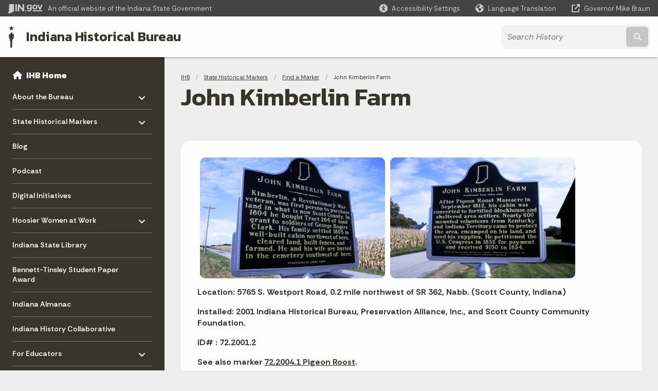

--- FILE ---
content_type: text/html; charset=UTF-8
request_url: https://secure.in.gov/history/state-historical-markers/find-a-marker/john-kimberlin-farm/
body_size: 10789
content:
<!doctype html>
<html class="no-js" lang="en" aria-label="IHB - John Kimberlin Farm" data="
subpage
">
    <head>
    <!-- Front end is page asset -->
    <title>IHB: John Kimberlin Farm</title>
<meta charset="utf-8">
<meta name="description" content="" />
<meta name="keywords" content="" />
<meta name="viewport" content="width=device-width, initial-scale=1.0">
<meta name="apple-mobile-web-app-capable" content="yes">
<meta http-equiv="X-UA-Compatible" content="IE=edge,chrome=1">
<meta name="dcterms.title"      content="John Kimberlin Farm">
<meta name="dcterms.creator"    content="IHB">
<meta name="dcterms.created"    content="2020-12-04T12:39:37-05:00">
<meta name="dcterms.modified"   content="2022-07-30T03:01:24-04:00">
<meta name="dcterms.issued"     content="2020-12-07T10:41:34-05:00">
<meta name="dcterms.format"     content="HTML">
<meta name="dcterms.identifier" content="https://www.in.gov/history/state-historical-markers/find-a-marker/john-kimberlin-farm">
<!-- EnhancedUiSearch //-->
<!-- Settings //-->
<meta name="assetType" content="page_standard" />
<meta name="assetName" content="John Kimberlin Farm" />
<!-- Publishing - Page Details //-->
    <meta itemprop="name" content="John Kimberlin Farm" />
    <meta itemprop="description" content="" />
    <meta itemprop="image" content="" />
<meta name="twitter:card" content="summary" />
        <meta name="twitter:title" content="John Kimberlin Farm" />
        <meta name="twitter:description" content="" />
        <meta property="og:title" content="John Kimberlin Farm" />
        <meta property="og:description" content="" />
<meta property="og:type" content="website" />
<meta property="og:url" content="https://www.in.gov/history/state-historical-markers/find-a-marker/john-kimberlin-farm/" />
<meta property="og:site_name" content="IHB" />
<meta property="article:published_time" content="2020-12-07T10:41:34-05:00" />
<meta property="article:modified_time" content="2022-07-30T03:01:24-04:00" />
<meta property="article:tag" content="" />
<link rel="shortcut icon" href="/global/images/favicon.ico" />
                <link rel="preconnect" href="https://fonts.googleapis.com">
<link rel="preconnect" href="https://fonts.gstatic.com" crossorigin>
<link href="https://fonts.googleapis.com/css2?family=Kanit:ital,wght@0,300;0,400;0,600;0,700;1,300;1,400;1,600;1,700&family=Rethink+Sans:ital,wght@0,400..800;1,400..800&display=swap" rel="stylesheet">
<link type="text/css" rel="stylesheet" media="all" href="/global/css/font-awesome-6.7.1/css/all.min.css" /> 
<link type="text/css" rel="stylesheet" media="all" href="/global/css/agency-styles-2024.css" />
<script type="text/javascript" src="/global/javascript/jquery-3.5.1.js"></script>
<!-- u: 52676 -->
        <link href="/history/includes/custom.css" rel="stylesheet">
         <link href="/history/includes/colors_2024.css" rel="stylesheet">
</head>
<body id="subpage" class="history info show-horizontal-menu ">
                <header data-sticky-container class="">
    <div data-sticky data-margin-top="0" data-sticky-on="small">
        <div id="header_sliver" class="row expanded">
            <div id="header_sliver_logo_container" class="container_ingovlogo columns">
                    <svg id="in-gov-logo-svg" class="in-gov-logo-svg" alrt="IN.gov Logo" data-name="IN.gov Logo"
                        xmlns="http://www.w3.org/2000/svg" viewBox="0 0 120 32.26" height="18" width="68">
                        <defs>
                            <style>
                                .ingov-logo {
                                    fill: #fff;
                                }
                            </style>
                        </defs>
                        <title>IN.gov</title>
                        <path class="ingov-logo"
                            d="M20.21.1,9.8,0A3.6,3.6,0,0,0,8.53.26L6.81,1A.91.91,0,0,1,6.45,1,.86.86,0,0,1,6.15,1l-1-.45A.84.84,0,0,0,4.2.68a.88.88,0,0,0-.26.63L3.63,24a1.63,1.63,0,0,1-.25.75L1,28a3.65,3.65,0,0,0-.53,1.18L0,31.28a.83.83,0,0,0,.13.7.73.73,0,0,0,.57.28,1,1,0,0,0,.31,0l2.71-.83a1.3,1.3,0,0,1,.7.05L5.58,32a1.25,1.25,0,0,0,.51.12A1.37,1.37,0,0,0,7,31.77l.61-.56a.82.82,0,0,1,.49-.16h.07l.9.18.19,0a1.2,1.2,0,0,0,1.11-.7l.28-.65a.15.15,0,0,1,.17-.07l1.94.68a1.11,1.11,0,0,0,.34.06,1.18,1.18,0,0,0,1-.57l.32-.55a3.91,3.91,0,0,1,.61-.75l1.57-1.41a1.59,1.59,0,0,0,.46-1.37L17,25.57h0a2.72,2.72,0,0,0,1.35,0l1.88-.53a.82.82,0,0,0,.45-1.34L20.18,23a.08.08,0,0,1,0-.07.09.09,0,0,1,0-.06l.31-.23a1.76,1.76,0,0,0,.64-1.28l.07-20.19A1,1,0,0,0,20.21.1Zm61.61,2H78.65A.61.61,0,0,0,78,2.7a.61.61,0,0,1-1,.47,6.25,6.25,0,0,0-4.1-1.49c-4.19,0-7.31,3-7.31,8.44s3.16,8.44,7.31,8.44A6.22,6.22,0,0,0,77,17a.61.61,0,0,1,1,.46v.16c0,3.26-2.47,4.19-4.56,4.19a6.79,6.79,0,0,1-4.66-1.55.61.61,0,0,0-.93.14l-1.27,2.05a.62.62,0,0,0,.14.81,10.1,10.1,0,0,0,6.72,2.12c4.08,0,9-1.54,9-7.86V2.7A.61.61,0,0,0,81.82,2.09ZM78,12.59a.63.63,0,0,1-.14.39,4.9,4.9,0,0,1-3.6,1.7c-2.47,0-4.19-1.72-4.19-4.56s1.72-4.56,4.19-4.56a4.79,4.79,0,0,1,3.63,1.73.59.59,0,0,1,.11.35Zm15.59,6.48a8.41,8.41,0,0,0,8.78-8.72,8.77,8.77,0,0,0-17.54,0A8.4,8.4,0,0,0,93.63,19.07Zm0-13.52c2.71,0,4.26,2.23,4.26,4.8s-1.54,4.84-4.26,4.84S89.41,13,89.41,10.36,90.92,5.55,93.63,5.55Zm25.49-3.47h-2.8a.88.88,0,0,0-.82.57l-3.29,8.78a.88.88,0,0,1-1.64,0l-3.29-8.78a.88.88,0,0,0-.82-.57H103.7a.88.88,0,0,0-.81,1.2l6,14.82a.88.88,0,0,0,.81.55h3.52a.88.88,0,0,0,.81-.55l6-14.82A.88.88,0,0,0,119.12,2.09ZM61.59,21.23a2,2,0,1,0,2,2A2,2,0,0,0,61.59,21.23ZM30.18.44H26.66a.88.88,0,0,0-.88.88v23a.88.88,0,0,0,.88.88h3.52a.88.88,0,0,0,.88-.88v-23A.88.88,0,0,0,30.18.44Zm25.47,0H52.13a.88.88,0,0,0-.88.88V13.74a.88.88,0,0,1-1.59.51L40.05.81a.88.88,0,0,0-.71-.37H35.25a.88.88,0,0,0-.88.88v23a.88.88,0,0,0,.88.88h3.52a.88.88,0,0,0,.88-.88v-13a.88.88,0,0,1,1.59-.51l9.95,14a.88.88,0,0,0,.71.37h3.76a.88.88,0,0,0,.88-.88v-23A.88.88,0,0,0,55.65.44ZM118.59,21.6H87.28a.88.88,0,0,0-.88.88v1.75a.88.88,0,0,0,.88.88h31.31a.88.88,0,0,0,.88-.88V22.48A.88.88,0,0,0,118.59,21.6Z"
                            transform="translate(0 0)"></path>
                    </svg>
                <a href="https://www.in.gov/" target="_blank">
                <span id="header_sliver_official_text">An official website <span class="small-hide">of the Indiana State Government</span></span>
                </a>
            </div>
            <div class="columns medium-hide medium-2 large-2 shrink">
                <a id="header_sliver_accessibility_link" href="javascript:void(0);" data-acsb-custom-trigger="true" role="button" data-acsb-clickable="true" data-acsb-navigable="true" aria-hidden="true" tabindex="-1">
                    <span id="header_sliver_accessibility_icon" class="fas fa-universal-access" aria-hidden="true"></span>
                    <span id="header_sliver_accessibility_text" class="small-hide" aria-hidden="true">Accessibility Settings</span>
                </a>
            </div>
            <div id="google_translate_element_header" class="small-hide columns medium-hide medium-2 large-2 shrink">
                <span id="header_sliver_translation_icon" class="fas fa-globe-americas"></span>
                <span id="header_sliver_translation_text" class="small-hide">Language Translation</span>
            </div>
            <script type="text/javascript">
                function googleTranslateElementInit() {
                    new google.translate.TranslateElement({ pageLanguage: 'en', layout: google.translate.TranslateElement.InlineLayout.VERTICAL }, 'google_translate_element_header');
                }
            </script>
            <script type="text/javascript" src="//translate.google.com/translate_a/element.js?cb=googleTranslateElementInit" async></script>
            <div class="columns small-hide medium-2 large-2 shrink">
                <a id="header_sliver_governor_link" href="https://www.in.gov/gov" target="_blank"><span id="header_sliver_governor_icon" class="fas fa-external-link-alt"></span> <span id="header_sliver_governor_text">Governor Mike Braun</span></a>
            </div>
        </div>
        <div id="header_top" role="navigation" class="row expanded collapse">
            <div class="columns small-12 medium-expand">
                <ul id="header_elem-list" class="row expanded ">
                    <li id="header_agency-logo" class="columns small-12 shrink small-expand">
                                <a href="/history">
                        <img class="logo_agency" src="/history/images/logo_IHB-brown.png" alt="IHB logo"></a>
                    </li>
                    <li id="header_agency-name" class="columns  has-agency-logo ">   
                                    <a href="/history" aria-label="Indiana Historical Bureau">
                        Indiana Historical Bureau                     
                        </a>
                    </li>
                    <script>
                        var searchCollection = 'agencies2';
                        var searchResultsPage = '/history/search-results';
                        var searchProfile = 'history';
                    </script>
                    <li id="header_search" class="columns small-12 medium-4 large-3">
                        <form id="agency-fb-search" action="/history/search-results" method="get" role="search">
                            <input type="hidden" name="profile" value="history">
                            <input type="hidden" name="collection" value="agencies2">
                            <ul id="header_search-list">
                                <li><button type="button" class="button" id="button_voice-search" title="Search by voice"><i
                                            class="fas fa-microphone"></i><span class="show-for-sr">Start voice
                                            input</span></button></li>
                                <li>
                                    <input id="header_agency-search" type="search" placeholder="Search&nbsp;History"
                                        data-placeholder="Search&nbsp;History" name="query" autocomplete="off"
                                        aria-label="Search query">
                                    <div id="frequent-search-wrap" data-cached=0>
                                        <p><i class="fas fa-star"></i> <strong>Frequent Searches</strong></p>
                                    </div>
                                </li>
                                <li><button type="submit" class="button" id="button_text-search"><span class="fas fa-magnifying-glass"></span><span class="browser-ie11">&gt;</span><span class="show-for-sr">Submit text search</span></button></li>
                            </ul>
                        </form>
                    </li>
                </ul>
            </div>
        </div>
    </div>
    <div id="top-menu-nav-btn" class="columns shrink bottom-left" title="Main Menu">
        <button id="button_main-menu" aria-expanded="true">
            <div id="toggle" class="button-container">
                <span class="top"></span>
                <span class="middle"></span>
                <span class="bottom"></span>
                <div class="icon-text">MENU</div>
            </div>
        </button>
    </div>
    <!--<div class="faq_box" style="display:none;"></div>-->
    <script>let siteAlertJSONPath = '/history' + '/includes/site-alert.json'</script>
</header>
<div class="overlay" id="overlay" data-close-on-click="true">
	<nav class="overlay-menu">
		<div class="main-nav" id="main-nav">
		    <div class="section-header section-parent">
                <h2>
                            <span class="fas fa-home"></span><a href="/history">IHB Home</a>
                </h2>
		    </div>
		    <ul class="vertical menu accordion-menu" data-accordion-menu data-submenu-toggle="true" data-multi-open="false">
    <li>
        <a href="/history/about-the-indiana-historical-bureau">About the Bureau
            <span class="show-for-sr"> - Click to Expand</span>
        </a>
<ul class="nested vertical menu submenu is-accordion-submenu" data-toggler=".expanded">
    <li class="parent">
            <a  href="/history/about-the-indiana-historical-bureau" >About the Bureau
                <span class="show-for-sr"> - Click to Expand</span>
            </a>
        <button class="toggle"></button>
    </li>
    <li>
        <a href="/history/about-the-indiana-historical-bureau/history-of-the-bureau">History of the Bureau
            <span class="show-for-sr"> - Click to Expand</span>
        </a>
</li>
    <li>
        <a href="/history/about-the-indiana-historical-bureau/sitemap">Sitemap
            <span class="show-for-sr"> - Click to Expand</span>
        </a>
</li>
</ul></li>
    <li>
        <a href="/history/state-historical-markers">State Historical Markers
            <span class="show-for-sr"> - Click to Expand</span>
        </a>
<ul class="nested vertical menu submenu is-accordion-submenu" data-toggler=".expanded">
    <li>
        <a href="/history/state-historical-markers/about-the-marker-program">About the Marker Program
            <span class="show-for-sr"> - Click to Expand</span>
        </a>
</li>
    <li>
        <a href="/history/state-historical-markers/apply-for-a-marker">Apply for a Marker
            <span class="show-for-sr"> - Click to Expand</span>
        </a>
</li>
    <li>
        <a href="/history/state-historical-markers/find-a-marker">Find a Marker
            <span class="show-for-sr"> - Click to Expand</span>
        </a>
</li>
    <li>
        <a href="/history/state-historical-markers/fix-a-marker">Fix a Marker
            <span class="show-for-sr"> - Click to Expand</span>
        </a>
</li>
    <li>
        <a href="/history/state-historical-markers/marker-news-and-dedications">Marker News and Dedications
            <span class="show-for-sr"> - Click to Expand</span>
        </a>
</li>
</ul></li>
    <li class="list-group-item list-group-item-nav ">
            <a  href="http://blog.history.in.gov/" >Blog
            </a>
    </li>
    <li class="list-group-item list-group-item-nav ">
            <a  href="https://podcast.history.in.gov/" >Podcast
            </a>
    </li>
    <li>
                <a href="/history/digital-initiatives">Digital Initiatives</a>
</li>
    <li>
        <a href="/history/hoosier-women-at-work">Hoosier Women at Work
            <span class="show-for-sr"> - Click to Expand</span>
        </a>
<ul class="nested vertical menu submenu is-accordion-submenu" data-toggler=".expanded">
    <li>
        <a href="/history/hoosier-women-at-work/hww-events-and-conferences">HWW Events and Conferences
            <span class="show-for-sr"> - Click to Expand</span>
        </a>
</li>
    <li class="parent">
        <a href="/history/hoosier-women-at-work/past-conferences">Past Conferences
            <span class="show-for-sr"> - Click to Expand</span>
        </a>
        <button class="toggle"></button>
    <ul class="nested vertical menu submenu" data-toggler=".expanded">
        <div class="nest-group">
    <li class="normal">
        <a href="/history/hoosier-women-at-work/past-conferences/2023-hww-wikipedia-edit-a-thon">2023 HWW Wikipedia Edit-a-thon</a>
    </li>
        </div>
    </ul>
</li>
    <li>
        <a href="/history/hoosier-women-at-work/womens-history-resources">Women's History Resources
            <span class="show-for-sr"> - Click to Expand</span>
        </a>
</li>
</ul></li>
    <li class="list-group-item list-group-item-nav ">
            <a  href="https://www.in.gov/library/" >Indiana State Library
            </a>
    </li>
    <li>
                <a href="/history/bennett-tinsley-student-paper-award">Bennett-Tinsley Student Paper Award</a>
</li>
    <li class="list-group-item list-group-item-nav ">
            <a  href="/history/about-indiana-history-and-trivia/indiana-almanac" >Indiana Almanac
            </a>
    </li>
    <li>
                <a href="/history/indiana-history-collaborative">Indiana History Collaborative</a>
</li>
    <li>
        <a href="/history/for-educators">For Educators
            <span class="show-for-sr"> - Click to Expand</span>
        </a>
<ul class="nested vertical menu submenu is-accordion-submenu" data-toggler=".expanded">
    <li>
        <a href="/history/for-educators/all-resources-for-educators">All Resources for Educators
            <span class="show-for-sr"> - Click to Expand</span>
        </a>
</li>
    <li>
        <a href="/history/for-educators/markers-in-the-classroom">Markers in the Classroom
            <span class="show-for-sr"> - Click to Expand</span>
        </a>
</li>
    <li>
        <a href="/history/for-educators/download-issues-of-the-indiana-historian">Download Issues of the Indiana Historian
            <span class="show-for-sr"> - Click to Expand</span>
        </a>
</li>
</ul></li>
    <li>
        <a href="/history/for-researchers">For Researchers
            <span class="show-for-sr"> - Click to Expand</span>
        </a>
<ul class="nested vertical menu submenu is-accordion-submenu" data-toggler=".expanded">
    <li class="parent">
        <a href="/history/for-researchers/resources-for-researchers">Resources for Researchers
            <span class="show-for-sr"> - Click to Expand</span>
        </a>
        <button class="toggle"></button>
    <ul class="nested vertical menu submenu" data-toggler=".expanded">
        <div class="nest-group">
    <li class="normal">
        <a href="/history/for-researchers/resources-for-researchers/primary-source-sampler">Primary Source Sampler</a>
    </li>
        </div>
    </ul>
</li>
    <li class="parent">
            <a  href="/history/for-educators/all-resources-for-educators/resources/indiana-history-bulletin-issues" >Indiana History Bulletin Issues
                <span class="show-for-sr"> - Click to Expand</span>
            </a>
        <button class="toggle"></button>
    </li>
    <li>
        <a href="/history/for-researchers/indiana-historical-collections">Indiana Historical Collections
            <span class="show-for-sr"> - Click to Expand</span>
        </a>
</li>
</ul></li>
    <li>
        <a href="/history/about-indiana-history-and-trivia">About Indiana - History and Trivia
            <span class="show-for-sr"> - Click to Expand</span>
        </a>
<ul class="nested vertical menu submenu is-accordion-submenu" data-toggler=".expanded">
    <li>
        <a href="/history/about-indiana-history-and-trivia/indiana-almanac">Indiana Almanac
            <span class="show-for-sr"> - Click to Expand</span>
        </a>
</li>
    <li>
        <a href="/history/about-indiana-history-and-trivia/explore-indiana-history-by-topic">Explore Indiana History by Topic
            <span class="show-for-sr"> - Click to Expand</span>
        </a>
</li>
    <li>
        <a href="/history/about-indiana-history-and-trivia/emblems-and-symbols">Emblems &amp; Symbols
            <span class="show-for-sr"> - Click to Expand</span>
        </a>
</li>
    <li>
        <a href="/history/about-indiana-history-and-trivia/annual-commemorations">Annual Commemorations
            <span class="show-for-sr"> - Click to Expand</span>
        </a>
</li>
    <li>
        <a href="/history/about-indiana-history-and-trivia/governors-portraits">Governors' Portraits
            <span class="show-for-sr"> - Click to Expand</span>
        </a>
</li>
</ul></li>
            </ul>
        </div>
    </nav>
    <div id="mm-close">
        <span class="fas fa-times fa-small"></span>&nbsp; Close Menu
    </div>
</div>
        <div id="container_main" class="row expanded collapse">
                    <nav class="columns medium-hide large-3 info-navigation">
                            <h1 class="show-for-sr">Sidebar</h1>
                                    <div class="section-content">
    <div class="main-nav">
        <h2 class="show-for-sr">Side Navigation</h2>
        <div class="section-header section-parent">
            <h2>
                <span class="fas fa-home"></span>
                <a href="/history">IHB Home</a>
            </h2>
        </div>
        <ul class="vertical menu accordion-menu" id="left-menu" data-accordion-menu data-submenu-toggle="true">
    <li>
        <a href="/history/about-the-indiana-historical-bureau">About the Bureau
            <span class="show-for-sr"> - Click to Expand</span>
        </a>
  <ul class="nested vertical menu submenu is-accordion-submenu">
    <li class=" list-group-item list-group-item-nav">
        <a   href="/history/about-the-indiana-historical-bureau" >About the Bureau
        </a>
</li><li>
        <a href="/history/about-the-indiana-historical-bureau/history-of-the-bureau">History of the Bureau</a>
</li><li>
        <a href="/history/about-the-indiana-historical-bureau/sitemap">Sitemap</a>
</li>
  </ul></li>
    <li>
        <a href="/history/state-historical-markers">State Historical Markers
            <span class="show-for-sr"> - Click to Expand</span>
        </a>
  <ul class="nested vertical menu submenu is-accordion-submenu">
        <li>
        <a href="/history/state-historical-markers/about-the-marker-program">About the Marker Program</a>
</li><li>
        <a href="/history/state-historical-markers/apply-for-a-marker">Apply for a Marker</a>
</li><li>
        <a href="/history/state-historical-markers/find-a-marker">Find a Marker</a>
</li><li>
        <a href="/history/state-historical-markers/fix-a-marker">Fix a Marker</a>
</li><li>
        <a href="/history/state-historical-markers/marker-news-and-dedications">Marker News and Dedications</a>
</li>
  </ul></li>
    <li class=" list-group-item list-group-item-nav">
    <a   href="http://blog.history.in.gov/" >Blog
    </a>
</li>
    <li class=" list-group-item list-group-item-nav">
    <a   href="https://podcast.history.in.gov/" >Podcast
    </a>
</li>
    <li>
            <a href="/history/digital-initiatives">Digital Initiatives</a>
</li>
    <li>
        <a href="/history/hoosier-women-at-work">Hoosier Women at Work
            <span class="show-for-sr"> - Click to Expand</span>
        </a>
  <ul class="nested vertical menu submenu is-accordion-submenu">
        <li>
        <a href="/history/hoosier-women-at-work/hww-events-and-conferences">HWW Events and Conferences</a>
</li><li>
    <a href="/history/hoosier-women-at-work/past-conferences">Past Conferences
        <span class="show-for-sr"> - Click to Expand</span>
    </a>
  <ul class="nested vertical menu submenu is-accordion-submenu">
        <li>
        <a href="/history/hoosier-women-at-work/past-conferences/2023-hww-wikipedia-edit-a-thon">2023 HWW Wikipedia Edit-a-thon</a>
</li>
  </ul></li><li>
        <a href="/history/hoosier-women-at-work/womens-history-resources">Women's History Resources</a>
</li>
  </ul></li>
    <li class=" list-group-item list-group-item-nav">
    <a   href="https://www.in.gov/library/" >Indiana State Library
    </a>
</li>
    <li>
            <a href="/history/bennett-tinsley-student-paper-award">Bennett-Tinsley Student Paper Award</a>
</li>
    <li class=" list-group-item list-group-item-nav">
    <a   href="/history/about-indiana-history-and-trivia/indiana-almanac" >Indiana Almanac
    </a>
</li>
    <li>
            <a href="/history/indiana-history-collaborative">Indiana History Collaborative</a>
</li>
    <li>
        <a href="/history/for-educators">For Educators
            <span class="show-for-sr"> - Click to Expand</span>
        </a>
  <ul class="nested vertical menu submenu is-accordion-submenu">
        <li>
        <a href="/history/for-educators/all-resources-for-educators">All Resources for Educators</a>
</li><li>
        <a href="/history/for-educators/markers-in-the-classroom">Markers in the Classroom</a>
</li><li>
        <a href="/history/for-educators/download-issues-of-the-indiana-historian">Download Issues of the Indiana Historian</a>
</li>
  </ul></li>
    <li>
        <a href="/history/for-researchers">For Researchers
            <span class="show-for-sr"> - Click to Expand</span>
        </a>
  <ul class="nested vertical menu submenu is-accordion-submenu">
        <li>
    <a href="/history/for-researchers/resources-for-researchers">Resources for Researchers
        <span class="show-for-sr"> - Click to Expand</span>
    </a>
  <ul class="nested vertical menu submenu is-accordion-submenu">
        <li>
        <a href="/history/for-researchers/resources-for-researchers/primary-source-sampler">Primary Source Sampler</a>
</li>
  </ul></li>
    <li class=" list-group-item list-group-item-nav">
        <a   href="/history/for-educators/all-resources-for-educators/resources/indiana-history-bulletin-issues" >Indiana History Bulletin Issues
        </a>
</li><li>
        <a href="/history/for-researchers/indiana-historical-collections">Indiana Historical Collections</a>
</li>
  </ul></li>
    <li>
        <a href="/history/about-indiana-history-and-trivia">About Indiana - History and Trivia
            <span class="show-for-sr"> - Click to Expand</span>
        </a>
  <ul class="nested vertical menu submenu is-accordion-submenu">
        <li>
        <a href="/history/about-indiana-history-and-trivia/indiana-almanac">Indiana Almanac</a>
</li><li>
        <a href="/history/about-indiana-history-and-trivia/explore-indiana-history-by-topic">Explore Indiana History by Topic</a>
</li><li>
        <a href="/history/about-indiana-history-and-trivia/emblems-and-symbols">Emblems &amp; Symbols</a>
</li><li>
        <a href="/history/about-indiana-history-and-trivia/annual-commemorations">Annual Commemorations</a>
</li><li>
        <a href="/history/about-indiana-history-and-trivia/governors-portraits">Governors' Portraits</a>
</li>
  </ul></li>
                <div class="section-header">Learn More</div>
                    <li id="info-nav-iwanto">
                    <span class="fas fa-user"></span>
                        <a href="#">I Want To
                            <span class="show-for-sr"> - Click to Expand</span>
                        </a>
                        <ul><li><a href="/history/state-historical-markers/past-marker-dedications">Go to a Historical Marker Dedication</a></li><li><a href="/history/ihb-publications">Download an IHB Publication</a></li><li><a href="/history/state-historical-markers/fix-a-marker">Volunteer to repair or repaint a marker</a></li><li><a href="/history/about-indiana-history-and-trivia/emblems-and-symbols">Read About Indiana's State Emblems</a></li><li><a href="/history/state-historical-markers/apply-for-a-marker" target="_blank">Apply for an Indiana State Historical Marker</a></li><li><a href="/history/cemetery-heritage-initiative/apply-for-a-cemetery-heritage-sign">Apply for a Cemetery Heritage Sign</a></li></ul>
                    </li>
                    <li id="info-nav-onlineservices"><span class="fas fa-globe"></span>
                        <a href="#">Online Services
                            <span class="show-for-sr"> - Click to Expand</span>
                        </a>
                        <ul><li><a href="/history/state-historical-markers/apply-for-a-marker">Search the digital collection of Indiana's Statehood documents</a></li><li><a href="/history/state-historical-markers/find-a-marker">Find an Indiana Historical Marker</a></li><li><a href="/history/state-historical-markers/fix-a-marker">Read the Current Historical Marker Program Guidelines</a></li><li><a href="/history/about-the-indiana-historical-bureau">Forms.IN.gov</a></li><li><a href="http://www.in.gov/services.htm">More IN.gov Online Services</a></li><li><a href="http://www.in.gov/subscriber_center.htm">IN.gov Subscriber Center</a></li></ul>
                    </li>
                    <li id="agency-faq-drop" style="display:none;"><span class="fas fa-question"></span>
                        <a href="#">Top FAQs
                            <span class="show-for-sr"> - Click to Expand</span>
                        </a>
                        <ul class="menu vertical nested" id="faqs-dropdown"></ul>
                    </li>
        </ul>
    </div>
</div>
                    </nav> 
                    <div class="columns medium-12 large-9">
                    <main>
                        <article aria-label="IN.gov Content">
            <section class="info-internal-banner">
            <nav class="breadcrumbs" aria-label="You are here:" role="navigation">
                <h1 class="show-for-sr breadcrumbs">Breadcrumbs</h1>
                <ul class="breadcrumbs">
                            <li><a href="/history">IHB</a></li>
                                <li><a href="/history/state-historical-markers">State Historical Markers</a></li>
                                <li><a href="/history/state-historical-markers/find-a-marker">Find a Marker</a></li>
                                <li><span class="show-for-sr">Current: </span>John Kimberlin Farm</li>
                </ul>
            </nav>
            <h1 class="info-heading">
                John Kimberlin Farm</h1>
            </section>
<section id="content_container_200036">
<p><img alt="" border="0" src="/history/images/7220012_over.jpg" style="margin-left:5px; margin-right:5px" width="360" height="235" /><img alt="" hspace="5" src="/history/images/7220012.jpg" width="360" height="235" /></p><p><strong>Location: 5765 S. Westport Road, 0.2 mile northwest of SR 362, Nabb. (Scott County, Indiana)</strong></p><p><strong>Installed: 2001 Indiana Historical Bureau, Preservation Alliance, Inc., and Scott County Community Foundation.</strong></p><p><strong>ID# : 72.2001.2</strong></p><p><strong>See also marker <a href="/history/state-historical-markers/find-a-marker/pigeon-roost" target="_blank">72.2004.1 Pigeon Roost</a>.</strong></p><h3>Text</h3><p>Side one:</p><p>Kimberlin, a Revolutionary War veteran, was first person to purchase land in what is now Scott County. In 1804 he bought Tract 264 of land grant to soldiers of George Rogers Clark. His family settled 1805 in well-built cabin northwest of here, cleared land, built fences, and farmed. He and his wife are buried in the cemetery southwest of here.</p><p>Side two:</p><p>After Pigeon Roost Massacre in September 1812, his cabin was converted to fortified blockhouse and sheltered area settlers. Nearly 600 mounted volunteers from Kentucky and Indiana Territory came to protect the area, encamped on his land, and used his supplies. He petitioned the U.S. Congress in 1832 for payment and received $150 in 1834.</p><h3>Keywords</h3><p>Early Settlement and Exploration, Military</p>
</section>
                            
                </article> 
                <footer>
                        <section id="footer_agency" data-ctype="agency-footer">
  <div class="row expanded">
      <div id="footer_agency-brand" class="columns small-12 medium-3">
        <img class="logo_agency" alt="IHB Logo" src="/history/images/logo_IHB.png" height="40">
        <h2>Indiana Historical Bureau</h2>
      </div>
      <div id="footer_agency-links" class="columns small-12 medium-9">
        <div class="row expanded">
          <div class="columns small-12 medium-expand">
            <h2>Social Media</h2>
            <ul class="icons_social row medium-collapse">
              <li class="columns">
                <a title="Facebook" href="https://www.facebook.com/IndianaHistoricalBureau" target="_blank"><span class="fab fa-facebook-square"></span><span class="browser-ie11">Facebook</span></a>
              </li>
              <li class="columns">
                <a title="Twitter" href="https://www.twitter.com/in_bureau" target="_blank"><span class="fab fa-x-twitter"></span><span class="browser-ie11">Twitter</span></a>
              </li>
              <li class="columns">
                <a title="Email" href="https://cloud.subscription.in.gov/signup?depid=546007475" target="_blank"><span class="far fa-envelope"></span><span class="browser-ie11">Email</span></a>
              </li>
              <li class="columns">
                <a title="Calendar" href="https://www.in.gov/history/press-releases/rss-feeds/" target="_blank"><span class="fas fa-calendar-alt"></span><span class="browser-ie11">Calendar</span></a>
              </li>
          </ul>
          </div>
      </div>
  </div>
</section>
                        <footer>
    <section id="footer_sliver">
    <div>
        Copyright &copy; 2026 State of Indiana - All rights reserved.
    </div>
</section>
<footer id="footer_global" data-ctype="global-footer" style="background-image: url(/global/images/indiana-state-seal-bw-2.png);">
    <div id="footer_links" class="row expanded">
        <div class="columns small-12 medium-6 large-expand">
            <section id="footer_help" aria-label="Find Information">
                <h2>Find Information</h2>
                <ul class="vertical menu">
                    <!-- <li><a href="https://www.in.gov/idoa/state-information-center/" target="_blank">About State Information Center</a></li>                     -->
                    <!-- <li><a href="sms:1-855-463-5292">Text: 1-855-463-5292</a></li> -->
                    <li class="chat-link"><a href="javascript:void(0);" onclick="zE.activate({hideOnClose: false});">State Information Live Chat</a></li>
                    <li><a href="https://in.accessgov.com/idoa/Forms/Page/idoa/ask-sic-a-question/" target="_blank">Email State Information Center</a></li>
                    <li><a href="https://www.in.gov/apps/iot/find-a-person/" target="_blank">Find a Person</a></li>
                    <li><a aria-label="Find an Agency Footer Link" href="//www.in.gov/core/find_agency.html" target="_blank">Find an Agency</a></li>
                    <li><a href="tel:1-800-457-8283">Call: 1-800-457-8283</a></li>
                    <li><a href="tel:1-888-311-1846">Text: 1-888-311-1846</a></li>
                </ul>
            </section>
        </div>
        <div class="columns small-12 medium-6 large-expand">
            <section id="footer_quick_information" aria-label="Quick Information">
                <h2>Quick Information</h2>
                <ul class="vertical menu">
                    <!-- <li><a href="https://www.in.gov/apps/iot/find-a-person/" target="_blank">Find a State Employee</a></li> -->
                    <!-- <li><a href="https://www.in.gov/core/find_agency.html" target="_blank">Find an Agency</a></li> -->
                    <!-- <li><a href="https://www.in.gov/core/map.html" target="_blank">Maps & Information</a></li> -->
                    <!-- <li><a href="https://workforindiana.in.gov/" target="_blank">Apply for State Jobs</a></li> -->
                    <li><a href="https://www.in.gov/core/sitesurvey.html" target="_blank">IN.gov User Survey</a></li>
                    <li><a href="https://www.in.gov/core/advanced_search.html" target="_blank">Advanced Search</a></li>
                    <li><a href="https://www.in.gov/core/policies.html" target="_blank">Policies</a></li>
                    <li><a href="https://www.in.gov/core/sitemap.html" target="_blank">Sitemap</a></li>
                    <li><a href="https://faqs.in.gov/hc/en-us" target="_blank">IN.gov FAQs</a></li>
                    <li><a href="https://www.in.gov/core/info_employees.html" target="_blank">State Employee Resources</a></li>
                    </li>
                </ul>
            </section>
        </div>
        <div class="columns small-12 medium-6 large-expand">
            <section id="footer_state_information" aria-label="State Information">
                <h2>State Information</h2>
                <ul class="vertical menu">
                    <li><a href="https://www.in.gov/core/map.html" target="_blank">Maps &amp; Information</a></li>
                    <li><a href="https://www.in.gov/core/news_events.html" target="_blank">IN.gov News &amp; Events</a></li>
                    <li><a href="https://www.in.gov/core/gov-delivery.html" target="_blank">Email Updates</a></li>
                    <li><a href="https://iga.in.gov/laws/current/ic/titles/1" target="_blank">Indiana Code</a></li>
                    <li><a href="http://www.in.gov/legislative/iac/" target="_blank">Indiana Administrative Code</a></li>
                    <li><a href="https://www.in.gov/core/awards.html" target="_blank">Awards</a></li>
                </ul>
            </section>
        </div>
        <div class="columns small-12 medium-6 large-expand">
            <section id="footer_media_links" aria-label="IN.gov Settings">
                <div class="footer-logo-container">
                    <svg id="footer-in-gov-logo-svg" data-name="IN.gov Logo" xmlns="https://www.w3.org/2000/svg"
                        height= 31.00 width=119 viewBox="0 0 119 31.99">
                        <defs>
                            <style>
                                .ingov-gold {
                                    fill: #eaba0b;
                                }
                                .ingov-blue {
                                    fill: #2a4d87;
                                }
                                .ingov-white {
                                    fill: #fff;
                                }
                            </style>
                        </defs>
                        <path class="ingov-white"
                            d="M81.13,2.07h0s-3.14,.01-3.14,.01c-.34,0-.61,.27-.61,.61,0,.34-.27,.61-.61,.61-.15,0-.29-.05-.4-.15-1.14-.97-2.58-1.5-4.08-1.49-4.15,0-7.25,3-7.25,8.37s3.13,8.37,7.25,8.37c1.49,0,2.94-.54,4.06-1.53,.25-.22,.64-.2,.86,.06,.1,.11,.15,.25,.15,.4v.15c0,3.23-2.45,4.15-4.52,4.15-1.82,0-3.37-.44-4.62-1.53-.25-.22-.64-.2-.86,.05-.02,.03-.04,.05-.06,.08l-1.26,2.03c-.16,.26-.1,.6,.14,.79,1.95,1.54,4.02,2.1,6.66,2.1,4.05,0,8.88-1.53,8.88-7.79V2.67c0-.33-.27-.59-.6-.6Zm-3.89,10.81c-.9,1.04-2.2,1.65-3.58,1.68-2.45,0-4.15-1.7-4.15-4.52s1.7-4.52,4.15-4.52c1.39,.02,2.71,.64,3.6,1.71,.07,.1,.11,.22,.11,.35v4.91c0,.14-.04,.28-.14,.4ZM92.85,1.66c-5.45,0-8.68,3.95-8.68,8.61s3.27,8.64,8.68,8.64,8.71-3.95,8.71-8.64-3.27-8.6-8.71-8.6Zm0,13.41c-2.69,0-4.19-2.21-4.19-4.8s1.52-4.77,4.19-4.77,4.22,2.21,4.22,4.77-1.53,4.8-4.22,4.8ZM118.45,2.13c-.1-.04-.22-.06-.33-.06h-2.78c-.36,0-.67,.23-.79,.56l-3.28,8.7c-.17,.45-.67,.67-1.12,.5-.23-.09-.41-.27-.5-.5l-3.26-8.7c-.12-.33-.44-.56-.79-.56h-2.74c-.48,0-.86,.4-.86,.88,0,.11,.02,.21,.06,.31l5.9,14.7c.13,.32,.44,.54,.79,.54h3.49c.35,0,.66-.22,.79-.54l5.9-14.7c.18-.45-.04-.95-.49-1.13ZM61.08,21.05c-1.08,0-1.96,.88-1.96,1.96s.88,1.96,1.96,1.96,1.96-.88,1.96-1.96-.88-1.96-1.96-1.96ZM29.93,.44h-3.49c-.48,0-.87,.39-.87,.87V24.11c0,.48,.39,.87,.87,.87h3.49c.48,0,.87-.39,.87-.87V1.3c0-.48-.39-.87-.87-.87Zm25.27,0s-.01,0-.02,0h-3.49c-.48,0-.87,.39-.87,.87V13.62c0,.48-.37,.88-.85,.88-.29,0-.57-.14-.73-.38L39.73,.79c-.16-.23-.43-.36-.71-.36h-4.06c-.48,0-.87,.39-.87,.87V24.11c0,.48,.39,.87,.87,.87h3.49c.48,0,.87-.39,.87-.87V11.22c0-.48,.37-.88,.85-.88,.29,0,.57,.14,.73,.38l9.86,13.9c.16,.23,.43,.36,.71,.37h3.73c.48,0,.87-.39,.87-.87V1.3c0-.48-.39-.87-.87-.87Z">
                        </path>
                        <g>
                            <path class="ingov-white"
                                d="M20.04,.1l-10.32-.1c-.43,0-.86,.09-1.26,.25l-1.7,.73c-.11,.04-.23,.06-.35,.05-.1,0-.21-.02-.3-.06l-1.02-.44c-.31-.15-.67-.1-.92,.14-.16,.17-.26,.39-.25,.62l-.3,22.49c-.02,.26-.1,.52-.25,.74l-2.34,3.21c-.25,.36-.43,.77-.53,1.19L.03,31.02c-.06,.24-.01,.5,.14,.7,.14,.17,.35,.27,.57,.27,.1,0,.21-.01,.31-.04l2.69-.82c.23-.05,.48-.03,.7,.05l1.12,.54c.16,.07,.33,.11,.5,.12,.34,.01,.67-.1,.93-.33l.6-.55c.14-.1,.31-.16,.48-.16h.06l.89,.18c.06,.01,.13,.02,.19,.02,.47,0,.91-.26,1.1-.7l.27-.64c.03-.06,.1-.09,.17-.08l1.93,.68c.11,.04,.22,.06,.33,.06,.42,0,.81-.21,1.03-.56l.32-.54c.17-.27,.37-.52,.61-.75l1.55-1.4c.36-.36,.53-.86,.46-1.36l-.07-.36h.04c.44,.11,.9,.11,1.34,0l1.86-.53c.44-.1,.72-.54,.62-.98-.03-.13-.09-.25-.18-.35l-.57-.75s0-.05,0-.07c0-.02,.02-.05,.04-.06l.31-.23c.38-.31,.61-.77,.64-1.27l.06-19.99c0-.56-.45-1.02-1.02-1.03Z">
                            </path>
                            <rect class="ingov-gold" x="85.68" y="21.42" width="32.78" height="3.48" rx=".87" ry=".87">
                            </rect>
                        </g>
                    </svg>
                </div>
                <ul class="vertical menu">
                    <li><a href="javascript:void();" data-acsb-custom-trigger="true" title="Open accessibility tools"
                        role="button" data-acsb-clickable="true" data-acsb-navigable="true" tabindex="0"
                        data-acsb-now-navigable="true">Accessibility Settings</a></li>
                    <li><a href="https://www.in.gov/core/accessibility-feedback.html" target="_blank">Report Accessibility Issues</a></li>
                    <script type="text/javascript" src="https://www.browsealoud.com/plus/scripts/3.1.0/ba.js"
                    crossorigin="anonymous"
                    integrity="sha256-VCrJcQdV3IbbIVjmUyF7DnCqBbWD1BcZ/1sda2KWeFc= sha384-k2OQFn+wNFrKjU9HiaHAcHlEvLbfsVfvOnpmKBGWVBrpmGaIleDNHnnCJO4z2Y2H sha512-gxDfysgvGhVPSHDTieJ/8AlcIEjFbF3MdUgZZL2M5GXXDdIXCcX0CpH7Dh6jsHLOLOjRzTFdXASWZtxO+eMgyQ==">  </script>
                    <li>
                        <div class="_ba_logo" id="__ba_launchpad" style="padding-top: 0.5rem;"><a title="Listen with the ReachDeck Toolbar" id="browsealoud-button--launchpad"
                                class="gw-launchpad-button gw-launchpad-button--double-icon  gw-launchpad-button--orange"
                                ignore="true" lang="en" type="button"><span
                                    class="gw-launchpad-button__icon gw-launchpad-button__icon--left gw-launchpad-button__icon--accessibility-man-white"></span>Screen Reader - Speak<span
                                    class="gw-launchpad-button__icon gw-launchpad-button__icon--right gw-launchpad-button__icon--play-outline-white"></span></a>
                        </div>
                    </li>
                </ul>
            </section>
        </div>
    </div>
</footer>
</footer>
<script type="text/javascript" src="/global/javascript/agency-scripts-2024.js"></script> 
<script type="text/javascript" src="/global/javascript/components/libraries/glide-polyfilled.min.js"></script> 
<script async src="https://siteimproveanalytics.com/js/siteanalyze_10656.js"></script>
<script>(function(){ var s = document.createElement('script'), e = ! document.body ? document.querySelector('head') : document.body; s.src = 'https://acsbapp.com/apps/app/dist/js/app.js'; s.async = true; s.onload = function(){ acsbJS.init({ statementLink : '', footerHtml : '', hideMobile : true, hideTrigger : true, language : 'en', position : 'right', leadColor : '#113360', triggerColor : '#113360', triggerRadius : '50%', triggerPositionX : 'right', triggerPositionY : 'bottom', triggerIcon : 'people', triggerSize : 'medium', triggerOffsetX : 35, triggerOffsetY : 35, mobile : { triggerSize : 'small', triggerPositionX : 'right', triggerPositionY : 'bottom', triggerOffsetX : 10, triggerOffsetY : 10, triggerRadius : '50%' } }); }; e.appendChild(s);}());</script>
<script>
    function hideAccessibeTriggerFromScreenReaders() {  // Updated 7/21/25 by CV
      const interval = setInterval(() => {
        const trigger = document.querySelector('[data-acsb-custom-trigger="true"]');
        if (trigger) {
          const triggerTab = trigger.getAttribute('tabindex');
          if (triggerTab === '0') {
            trigger.setAttribute('aria-hidden', 'true');
            trigger.setAttribute('tabindex', '-1');
            clearInterval(interval);
          }
        }
      }, 300); // check every 300ms
    }
    window.addEventListener('load', hideAccessibeTriggerFromScreenReaders);  // Call on window.load
</script>
                </footer>
            </main> 
            </div> 
        </div> 
        <input type="hidden" name="token" value="edf164a78cf75875e3598ba5212c45b87d55eb84"  class="sq-form-field" id="token" />        
        <script type="text/javascript" src="/history/includes/custom.js"></script>
        <script>
            document.addEventListener('DOMContentLoaded', function() {
                //Send doc height to parent frame (will be moving this code)
                function sendHeight() {
                    setTimeout(function() {
                        var scrollHeight = document.body.scrollHeight;
                        scrollHeight > 1 ? parent.postMessage({ 'request' : 'getdocheight', "data": scrollHeight }, '*') : sendHeight(); //Call sendHeight() again if no height yet
                    }, 500);
                }
                sendHeight(); //Send it
            });
        </script>
</body>
</html>

--- FILE ---
content_type: application/javascript; charset=utf-8
request_url: https://ingov.zendesk.com/api/v2/help_center/en-us/sections/115001507288-Historical-Bureau-Indiana-/articles.json?sort_order=asc&callback=jQuery35105286056413205964_1768962429903&_=1768962429904
body_size: 4126
content:
jQuery35105286056413205964_1768962429903({"count":17,"next_page":null,"page":1,"page_count":1,"per_page":30,"previous_page":null,"articles":[{"id":115003628246,"url":"https://ingov.zendesk.com/api/v2/help_center/en-us/articles/115003628246.json","html_url":"https://faqs.in.gov/hc/en-us/articles/115003628246-What-is-a-Hoosier","author_id":20417569487,"comments_disabled":false,"draft":false,"promoted":false,"position":0,"vote_sum":-24,"vote_count":56,"section_id":115001507288,"created_at":"2017-07-19T13:28:52Z","updated_at":"2023-01-13T18:42:55Z","name":"What is a Hoosier?","title":"What is a Hoosier?","source_locale":"en-us","locale":"en-us","outdated":false,"outdated_locales":[],"edited_at":"2017-07-19T13:28:52Z","user_segment_id":null,"permission_group_id":263726,"content_tag_ids":[],"label_names":[],"body":"\u003cp\u003eGood question! There are many theories on why people from Indiana are called Hoosiers. We have a short summary of some of those theories here: \u003ca href=\"http://www.in.gov/history/2612.htm\"\u003ehttp://www.in.gov/history/2612.htm\u003c/a\u003e. However, we recommend this well-researched essay by Jeffrey Graf, Reference Associate at the Herman B. Wells Library, Indiana University: \u003ca href=\"http://www.indiana.edu/~librcsd/internet/extra/hoosier.html\"\u003ehttp://www.indiana.edu/~librcsd/internet/extra/hoosier.html\u003c/a\u003e.\u003c/p\u003e\n\u003cp\u003eStill have questions? The IU library can be reached at 812-855-0100.\u003c/p\u003e","user_segment_ids":[]},{"id":115003628226,"url":"https://ingov.zendesk.com/api/v2/help_center/en-us/articles/115003628226.json","html_url":"https://faqs.in.gov/hc/en-us/articles/115003628226-Who-is-George-Rogers-Clark","author_id":20417569487,"comments_disabled":false,"draft":false,"promoted":false,"position":0,"vote_sum":18,"vote_count":36,"section_id":115001507288,"created_at":"2017-07-19T13:28:12Z","updated_at":"2022-07-04T15:57:06Z","name":"Who is George Rogers Clark?","title":"Who is George Rogers Clark?","source_locale":"en-us","locale":"en-us","outdated":false,"outdated_locales":[],"edited_at":"2017-07-19T13:28:12Z","user_segment_id":null,"permission_group_id":263726,"content_tag_ids":[],"label_names":[],"body":"\u003cp\u003eGeorge Rogers Clark was a high ranking military officer who led campaigns on the northwestern frontier during the Revolutionary War. He is credited with defeating British forces leading to their ceding the Northwest Territory (part of which would become Indiana) to the United States in 1783. Learn more about George Rogers Clark and find classroom resources and primary sources at: \u003ca href=\"http://www.in.gov/history/2339.htm\"\u003ehttp://www.in.gov/history/2339.htm\u003c/a\u003e. Still have questions? Contact the George Rogers Clark National Historical Park in Vincennes at 812-882-1776. \u003c/p\u003e","user_segment_ids":[]},{"id":115003628186,"url":"https://ingov.zendesk.com/api/v2/help_center/en-us/articles/115003628186.json","html_url":"https://faqs.in.gov/hc/en-us/articles/115003628186-Where-can-I-buy-Indiana-postcards-and-souvenirs","author_id":20417569487,"comments_disabled":false,"draft":false,"promoted":false,"position":0,"vote_sum":-30,"vote_count":52,"section_id":115001507288,"created_at":"2017-07-19T13:26:43Z","updated_at":"2023-01-31T18:52:36Z","name":"Where can I buy Indiana postcards and souvenirs?","title":"Where can I buy Indiana postcards and souvenirs?","source_locale":"en-us","locale":"en-us","outdated":false,"outdated_locales":[],"edited_at":"2021-01-22T19:03:01Z","user_segment_id":null,"permission_group_id":263726,"content_tag_ids":[],"label_names":[],"body":"\u003cp\u003eVisit the IHB Book Shop’s online store at: \u003ca href=\"https://www.in.gov/history/hours-and-location/\" target=\"_self\" rel=\"undefined\"\u003ehttps://www.in.gov/history/hours-and-location/\u003c/a\u003e\u003c/p\u003e\n\u003cp\u003eHave questions about an item? Contact our book shop manager Lindsey Beckley at 317-232-2535.\u003c/p\u003e","user_segment_ids":[]},{"id":115003605643,"url":"https://ingov.zendesk.com/api/v2/help_center/en-us/articles/115003605643.json","html_url":"https://faqs.in.gov/hc/en-us/articles/115003605643-How-do-I-find-a-State-Historical-Marker-near-me","author_id":20417569487,"comments_disabled":false,"draft":false,"promoted":false,"position":0,"vote_sum":0,"vote_count":4,"section_id":115001507288,"created_at":"2017-07-19T13:25:48Z","updated_at":"2020-12-10T06:23:05Z","name":"How do I find a State Historical Marker near me?","title":"How do I find a State Historical Marker near me?","source_locale":"en-us","locale":"en-us","outdated":false,"outdated_locales":[],"edited_at":"2017-07-19T13:25:48Z","user_segment_id":null,"permission_group_id":263726,"content_tag_ids":[],"label_names":[],"body":"\u003cp\u003eThere are over 600 Indiana State Historical Markers on a variety of topics located throughout the state.  You can search for markers by county using an interactive map here: \u003ca href=\"http://www.in.gov/history/2350.htm\"\u003ehttp://www.in.gov/history/2350.htm\u003c/a\u003e. You can also find markers by topic or view a complete list. Want to know more? The Indiana Historical Bureau has research files that are open to the public. Make an appointment by calling us at 317-232-2535.\u003c/p\u003e","user_segment_ids":[]},{"id":115003605623,"url":"https://ingov.zendesk.com/api/v2/help_center/en-us/articles/115003605623.json","html_url":"https://faqs.in.gov/hc/en-us/articles/115003605623-How-do-I-apply-for-a-State-Historical-Marker","author_id":20417569487,"comments_disabled":false,"draft":false,"promoted":false,"position":0,"vote_sum":5,"vote_count":13,"section_id":115001507288,"created_at":"2017-07-19T13:24:03Z","updated_at":"2022-04-20T18:47:21Z","name":"How do I apply for a State Historical Marker?","title":"How do I apply for a State Historical Marker?","source_locale":"en-us","locale":"en-us","outdated":false,"outdated_locales":[],"edited_at":"2017-07-19T13:24:36Z","user_segment_id":null,"permission_group_id":263726,"content_tag_ids":[],"label_names":["Indiana State Historical Marker Application"],"body":"\u003cp\u003eYou can find the Indiana State Historical Marker significance guidelines and requirements, along with an application, at \u003ca href=\"http://www.in.gov/history/3926.htm\"\u003ehttp://www.in.gov/history/3926.htm\u003c/a\u003e. Contact the Indiana Historical Bureau at IHB@history.IN.gov or 317-232-2535 with any further questions.\u003c/p\u003e\n\u003cp\u003e \u003c/p\u003e","user_segment_ids":[]},{"id":115005243188,"url":"https://ingov.zendesk.com/api/v2/help_center/en-us/articles/115005243188.json","html_url":"https://faqs.in.gov/hc/en-us/articles/115005243188-Why-are-citizens-of-Indiana-called-Hoosiers","author_id":19552993367,"comments_disabled":true,"draft":false,"promoted":false,"position":0,"vote_sum":-59,"vote_count":89,"section_id":115001507288,"created_at":"2017-03-30T16:00:04Z","updated_at":"2022-09-03T04:16:33Z","name":"Why are citizens of Indiana called Hoosiers?","title":"Why are citizens of Indiana called Hoosiers?","source_locale":"en-us","locale":"en-us","outdated":false,"outdated_locales":[],"edited_at":"2017-03-30T16:00:04Z","user_segment_id":null,"permission_group_id":263726,"content_tag_ids":[],"label_names":[],"body":"\r\r\r\u003cspan\u003e\u003cspan\u003eThere are many theories about this. Read \u003ca href=\"http://www.in.gov/history/2612.htm\"\u003e\"What is a Hoosier?\"\u003c/a\u003e for an overview of the theories that had been put forth by the mid-1980s. A revised list that incorporates more recent scholarship on the topic is in the works.\u003c/span\u003e\u003c/span\u003e\r","user_segment_ids":[]},{"id":115005070387,"url":"https://ingov.zendesk.com/api/v2/help_center/en-us/articles/115005070387.json","html_url":"https://faqs.in.gov/hc/en-us/articles/115005070387-Why-is-Indiana-called-Indiana","author_id":19552993367,"comments_disabled":true,"draft":false,"promoted":false,"position":1,"vote_sum":-9,"vote_count":15,"section_id":115001507288,"created_at":"2017-03-30T16:00:08Z","updated_at":"2023-02-07T18:45:45Z","name":"Why is Indiana called Indiana?","title":"Why is Indiana called Indiana?","source_locale":"en-us","locale":"en-us","outdated":false,"outdated_locales":[],"edited_at":"2017-03-30T16:00:08Z","user_segment_id":null,"permission_group_id":263726,"content_tag_ids":[],"label_names":[],"body":"\u003cp\u003e\u003cspan\u003eRead The Naming of Indiana by Cyrus W. Hodgin at \u003ca href=\"http://www.in.gov/history/2805.htm\"\u003ehttp://www.in.gov/history/2805.htm\u003c/a\u003e for the story of Indiana's naming.\u003c/span\u003e\u003c/p\u003e\r\r\u003cp\u003e\u003cspan\u003e\u003cspan\u003e\u003cspan\u003eVisit the Indiana Historical Bureau's web site for more details.\u003c/span\u003e\u003c/span\u003e .\u003c/span\u003e\u003c/p\u003e\r\r","user_segment_ids":[]},{"id":115005243108,"url":"https://ingov.zendesk.com/api/v2/help_center/en-us/articles/115005243108.json","html_url":"https://faqs.in.gov/hc/en-us/articles/115005243108-How-do-I-find-out-about-my-Indiana-ancestors","author_id":19552993367,"comments_disabled":true,"draft":false,"promoted":false,"position":2,"vote_sum":3,"vote_count":13,"section_id":115001507288,"created_at":"2017-03-30T15:59:40Z","updated_at":"2023-01-19T14:38:14Z","name":"How do I find out about my Indiana ancestors?","title":"How do I find out about my Indiana ancestors?","source_locale":"en-us","locale":"en-us","outdated":false,"outdated_locales":[],"edited_at":"2017-03-30T15:59:40Z","user_segment_id":null,"permission_group_id":263726,"content_tag_ids":[],"label_names":[],"body":"\u003cp\u003e\u003cspan\u003eFor further help in your genealogical research, contact the Indiana State Library's Genealogy division, 317-232-3689.\u003c/span\u003e\u003c/p\u003e\r\r","user_segment_ids":[]},{"id":115005070187,"url":"https://ingov.zendesk.com/api/v2/help_center/en-us/articles/115005070187.json","html_url":"https://faqs.in.gov/hc/en-us/articles/115005070187-Are-there-Indians-in-Indiana","author_id":19552993367,"comments_disabled":true,"draft":false,"promoted":false,"position":3,"vote_sum":8,"vote_count":12,"section_id":115001507288,"created_at":"2017-03-30T15:59:23Z","updated_at":"2025-04-17T12:29:05Z","name":"Are there Indians in Indiana?","title":"Are there Indians in Indiana?","source_locale":"en-us","locale":"en-us","outdated":false,"outdated_locales":[],"edited_at":"2025-04-17T12:29:05Z","user_segment_id":null,"permission_group_id":263726,"content_tag_ids":[],"label_names":[],"body":"\u003cp style=\"background-color: #fefefe;\"\u003e\u003cspan style=\"color: #333333;\"\u003eYes, there are Native Americans in Indiana, despite 18th and 19th century efforts to remove tribes from the territory. Learning more about Indiana's Native Americans with \u003ca href=\"https://www.in.gov/dnr/historic-preservation/archaeology/native-americans/\"\u003einformation\u003c/a\u003e from the Indiana DNR Division of Historic Preservation \u0026amp; Archaeology. \u003c/span\u003e\u003cspan style=\"color: black;\"\u003e \u003c/span\u003e\u003c/p\u003e\n\u003cp\u003e \u003c/p\u003e","user_segment_ids":[]},{"id":115005070367,"url":"https://ingov.zendesk.com/api/v2/help_center/en-us/articles/115005070367.json","html_url":"https://faqs.in.gov/hc/en-us/articles/115005070367-Where-can-I-get-information-about-an-old-house-money-for-restoration-and-tax-credit-information","author_id":19552993367,"comments_disabled":true,"draft":false,"promoted":false,"position":4,"vote_sum":0,"vote_count":4,"section_id":115001507288,"created_at":"2017-03-30T15:59:59Z","updated_at":"2025-04-17T12:33:25Z","name":"Where can I get information about an old house, money for restoration, and tax credit information?","title":"Where can I get information about an old house, money for restoration, and tax credit information?","source_locale":"en-us","locale":"en-us","outdated":false,"outdated_locales":[],"edited_at":"2025-04-17T12:33:25Z","user_segment_id":null,"permission_group_id":263726,"content_tag_ids":[],"label_names":[],"body":"\u003cp style=\"background-color: #fefefe;\"\u003e\u003cspan style=\"color: #333333;\"\u003eContact the DNR's Division of Historic Preservation \u0026amp; Archaeology (\u003c/span\u003e\u003cspan style=\"color: black;\"\u003e\u003ca href=\"https://www.in.gov/dnr/historic-preservation/\"\u003ehttps://www.in.gov/dnr/historic-preservation/\u003c/a\u003e\u003c/span\u003e\u003cspan style=\"color: #333333;\"\u003e), or Indiana Landmarks (\u003c/span\u003e\u003cspan style=\"color: black;\"\u003e\u003ca href=\"https://www.indianalandmarks.org/\"\u003ehttps://www.indianalandmarks.org\u003c/a\u003e\u003c/span\u003e\u003cspan style=\"color: #333333;\"\u003e) for assistance.\u003c/span\u003e\u003c/p\u003e","user_segment_ids":[]},{"id":115005243168,"url":"https://ingov.zendesk.com/api/v2/help_center/en-us/articles/115005243168.json","html_url":"https://faqs.in.gov/hc/en-us/articles/115005243168-Where-should-I-take-old-Indiana-letters-diaries-and-papers-to-donate-them-as-a-collection","author_id":19552993367,"comments_disabled":true,"draft":false,"promoted":false,"position":5,"vote_sum":0,"vote_count":0,"section_id":115001507288,"created_at":"2017-03-30T16:00:01Z","updated_at":"2017-03-30T17:42:21Z","name":"Where should I take old Indiana letters, diaries, and papers to donate them as a collection?","title":"Where should I take old Indiana letters, diaries, and papers to donate them as a collection?","source_locale":"en-us","locale":"en-us","outdated":false,"outdated_locales":[],"edited_at":"2017-03-30T16:00:01Z","user_segment_id":null,"permission_group_id":263726,"content_tag_ids":[],"label_names":[],"body":"\u003cp\u003e\u003cspan\u003eThough it maintains a small collection of select Indiana-related artifacts, the Indiana Historical Bureau is not a collecting institution.\u003cspan\u003e \u003c/span\u003e Consider the Indiana State Library for your donation, which will allow researchers to access them freely.\u003cspan\u003e \u003c/span\u003e Contact them at (866) 683-0008. \u003c/span\u003e\u003c/p\u003e\r\r","user_segment_ids":[]},{"id":115005070347,"url":"https://ingov.zendesk.com/api/v2/help_center/en-us/articles/115005070347.json","html_url":"https://faqs.in.gov/hc/en-us/articles/115005070347-Where-can-I-find-information-about-George-Rogers-Clark-s-family-tree","author_id":19552993367,"comments_disabled":true,"draft":false,"promoted":false,"position":7,"vote_sum":-1,"vote_count":1,"section_id":115001507288,"created_at":"2017-03-30T15:59:53Z","updated_at":"2019-06-29T09:02:26Z","name":"Where can I find information about George Rogers Clark's family tree?","title":"Where can I find information about George Rogers Clark's family tree?","source_locale":"en-us","locale":"en-us","outdated":false,"outdated_locales":[],"edited_at":"2017-03-30T15:59:53Z","user_segment_id":null,"permission_group_id":263726,"content_tag_ids":[],"label_names":[],"body":"\u003cp\u003e\u003cspan\u003e\u003cspan\u003eMuch information about Clark's family, his men, his Memoir, and more may be found at \u003ca href=\"http://www.in.gov/history/2339.htm\"\u003ehttp://www.in.gov/history/2339.htm\u003c/a\u003e and in William Hayden English's Conquest of the Country Northwest of the River Ohio 1778-1783 and Life of Gen. George Rogers Clark.\u003cbr\u003e\r\u003cbr\u003e\rFor further help in your genealogical research, contact the Indiana State Library's Genealogy division, 317-232-3689.\u003c/span\u003e\u003c/span\u003e\u003c/p\u003e\r\r","user_segment_ids":[]},{"id":115005070327,"url":"https://ingov.zendesk.com/api/v2/help_center/en-us/articles/115005070327.json","html_url":"https://faqs.in.gov/hc/en-us/articles/115005070327-What-is-the-derivation-of-most-Indiana-town-names","author_id":19552993367,"comments_disabled":true,"draft":false,"promoted":false,"position":8,"vote_sum":-1,"vote_count":1,"section_id":115001507288,"created_at":"2017-03-30T15:59:49Z","updated_at":"2025-04-17T13:57:18Z","name":"What is the derivation of most Indiana town names?","title":"What is the derivation of most Indiana town names?","source_locale":"en-us","locale":"en-us","outdated":false,"outdated_locales":[],"edited_at":"2025-04-17T13:57:17Z","user_segment_id":null,"permission_group_id":263726,"content_tag_ids":[],"label_names":[],"body":"\u003cp style=\"background-color: #fefefe;\"\u003e\u003cspan style=\"color: #333333;\"\u003eCheck out the book \u003c/span\u003e\u003cspan style=\"color: black;\"\u003e\u003ca href=\"http://www.in.gov/history/2684.htm\"\u003eFrom Needmore to Prosperity\u003c/a\u003e\u003c/span\u003e\u003cspan style=\"color: #333333;\"\u003e: Hoosier Place Names in Folklore and History by Ronald L. Baker published by Indiana University Press in 1995.\u003c/span\u003e\u003c/p\u003e\n\u003cp style=\"background-color: #fefefe;\"\u003e\u003cspan style=\"color: #333333;\"\u003eContact the Indiana DNR Division of Historic Preservation \u0026amp; Archaeology (\u003c/span\u003e\u003cspan style=\"color: black;\"\u003e\u003ca href=\"http://www.in.gov/dnr/historic-preservation\"\u003ewww.in.gov/dnr/historic-preservation\u003c/a\u003e\u003c/span\u003e\u003cspan style=\"color: #333333;\"\u003e) or Indiana Landmarks (\u003c/span\u003e\u003cspan style=\"color: black;\"\u003e\u003ca href=\"http://www.indianalandmarks.org\"\u003ehttp://www.indianalandmarks.org\u003c/a\u003e\u003c/span\u003e\u003cspan style=\"color: #333333;\"\u003e) for assistance.\u003c/span\u003e\u003c/p\u003e","user_segment_ids":[]},{"id":115005070307,"url":"https://ingov.zendesk.com/api/v2/help_center/en-us/articles/115005070307.json","html_url":"https://faqs.in.gov/hc/en-us/articles/115005070307-What-Indiana-county-has-the-most-covered-bridges","author_id":19552993367,"comments_disabled":true,"draft":false,"promoted":false,"position":9,"vote_sum":-1,"vote_count":1,"section_id":115001507288,"created_at":"2017-03-30T15:59:46Z","updated_at":"2021-11-03T15:09:28Z","name":"What Indiana county has the most covered bridges","title":"What Indiana county has the most covered bridges","source_locale":"en-us","locale":"en-us","outdated":false,"outdated_locales":[],"edited_at":"2017-03-30T15:59:46Z","user_segment_id":null,"permission_group_id":263726,"content_tag_ids":[],"label_names":[],"body":"\u003cp\u003e\u003cspan\u003eExplore the Indiana Covered Bridge Society's Web site at \u003ca href=\"http://www.indianacrossings.org/\"\u003ehttp://www.indianacrossings.org/\u003c/a\u003e for up-to-date information about covered bridges in the state.\u003cbr\u003e\r\u003cbr\u003e\rAlso, download the\u003ca href=\"http://www.in.gov/history/files/coveredbridges.pdf\"\u003eIndiana Historical Bureau's 1998 publication Focus on Local History: Covered Bridges in Indiana #16.\u003c/a\u003e\u003c/span\u003e\u003c/p\u003e\r\r","user_segment_ids":[]},{"id":115005243128,"url":"https://ingov.zendesk.com/api/v2/help_center/en-us/articles/115005243128.json","html_url":"https://faqs.in.gov/hc/en-us/articles/115005243128-What-do-we-know-about-the-Underground-Railroad-in-Indiana","author_id":19552993367,"comments_disabled":true,"draft":false,"promoted":false,"position":10,"vote_sum":1,"vote_count":3,"section_id":115001507288,"created_at":"2017-03-30T15:59:44Z","updated_at":"2025-04-22T19:32:45Z","name":"What do we know about the Underground Railroad in Indiana?","title":"What do we know about the Underground Railroad in Indiana?","source_locale":"en-us","locale":"en-us","outdated":false,"outdated_locales":[],"edited_at":"2025-04-22T19:32:45Z","user_segment_id":null,"permission_group_id":263726,"content_tag_ids":[],"label_names":[],"body":"\u003cp\u003e\u003cspan style=\"color: #333333;\"\u003eThe Underground Railroad (UGRR) was a locally organized and secretive network of individuals and groups who were willing to aid freedom seekers. Researching the Underground Railroad can be difficult due to the secret nature of the enterprise, but we do know some things about the Underground Railroad in Indiana. View the \u003ca href=\"https://www.in.gov/history/for-educators/all-resources-for-educators/resources/underground-railroad/\"\u003eIndiana Historical Bureau’s publications\u003c/a\u003e. For more information about the Underground Railroad in Indiana, contact \u003ca href=\"http://www.indianafreedomtrails.org/\"\u003eIndiana Freedom Trails\u003c/a\u003e or visit The \u003ca href=\"https://www.in.gov/dnr/historic-preservation/underground-railroad/\"\u003eIndiana DNR Division of Historic Preservation \u0026amp; Archaeology’s website\u003c/a\u003e. \u003c/span\u003e\u003c/p\u003e","user_segment_ids":[]},{"id":115005070267,"url":"https://ingov.zendesk.com/api/v2/help_center/en-us/articles/115005070267.json","html_url":"https://faqs.in.gov/hc/en-us/articles/115005070267-How-can-I-get-my-Indiana-property-listed-in-the-National-Register-of-Historic-Places","author_id":19552993367,"comments_disabled":true,"draft":false,"promoted":false,"position":12,"vote_sum":-1,"vote_count":7,"section_id":115001507288,"created_at":"2017-03-30T15:59:34Z","updated_at":"2020-11-13T00:48:37Z","name":"How can I get my Indiana property listed in the National Register of Historic Places?","title":"How can I get my Indiana property listed in the National Register of Historic Places?","source_locale":"en-us","locale":"en-us","outdated":false,"outdated_locales":[],"edited_at":"2017-03-30T15:59:34Z","user_segment_id":null,"permission_group_id":263726,"content_tag_ids":[],"label_names":[],"body":"\u003cp\u003e\u003cspan\u003eContact the \u003ca href=\"http://www.in.gov/dnr/historic\" target=\"_parent\"\u003eDivision of Historic Preservation and Archaeology\u003c/a\u003e (317-232-1646), Indiana Department of Natural Resources.\u003c/span\u003e\u003c/p\u003e","user_segment_ids":[]},{"id":115005070227,"url":"https://ingov.zendesk.com/api/v2/help_center/en-us/articles/115005070227.json","html_url":"https://faqs.in.gov/hc/en-us/articles/115005070227-Does-the-Bureau-have-information-about-designating-a-structure-to-be-historic","author_id":19552993367,"comments_disabled":true,"draft":false,"promoted":false,"position":14,"vote_sum":-1,"vote_count":1,"section_id":115001507288,"created_at":"2017-03-30T15:59:29Z","updated_at":"2017-04-27T21:58:57Z","name":"Does the Bureau have information about designating a structure to be historic?","title":"Does the Bureau have information about designating a structure to be historic?","source_locale":"en-us","locale":"en-us","outdated":false,"outdated_locales":[],"edited_at":"2017-03-30T15:59:29Z","user_segment_id":null,"permission_group_id":263726,"content_tag_ids":[],"label_names":[],"body":"\u003cp\u003e\u003cspan\u003e\u003cspan\u003eContact the Division of Historic Preservation and Archaeology (317-232-1646), Indiana Department of Natural Resources.\u003c/span\u003e\u003c/span\u003e\u003c/p\u003e\r\r","user_segment_ids":[]}],"sort_by":"position","sort_order":"asc"})